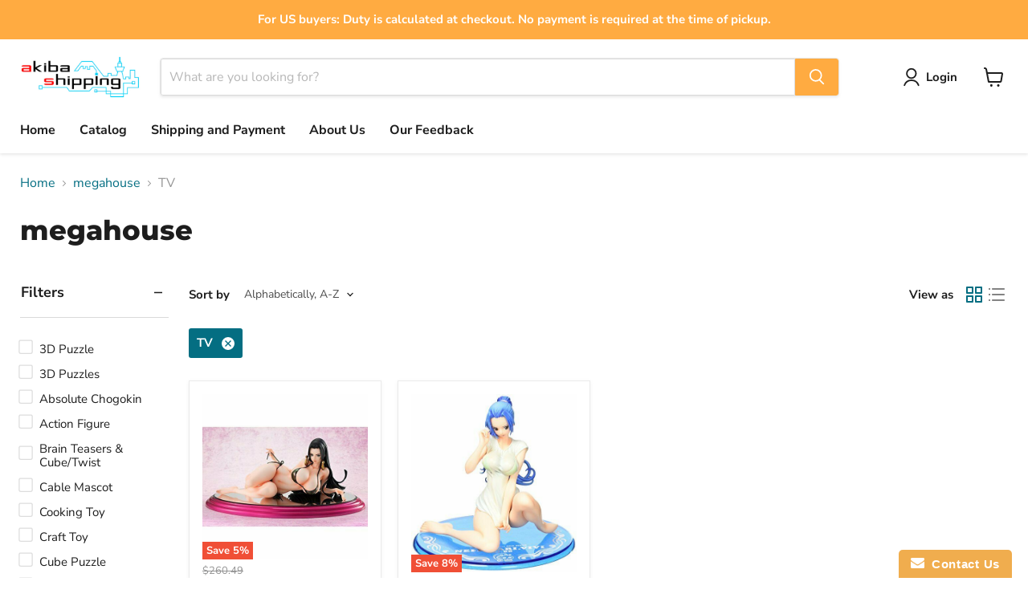

--- FILE ---
content_type: application/x-javascript
request_url: https://www.goldendev.win/shopify/show-recent-orders/shop/status/akibashipping.myshopify.com.js?58796630
body_size: -382
content:
var sro_settings_updated = 1637648006;